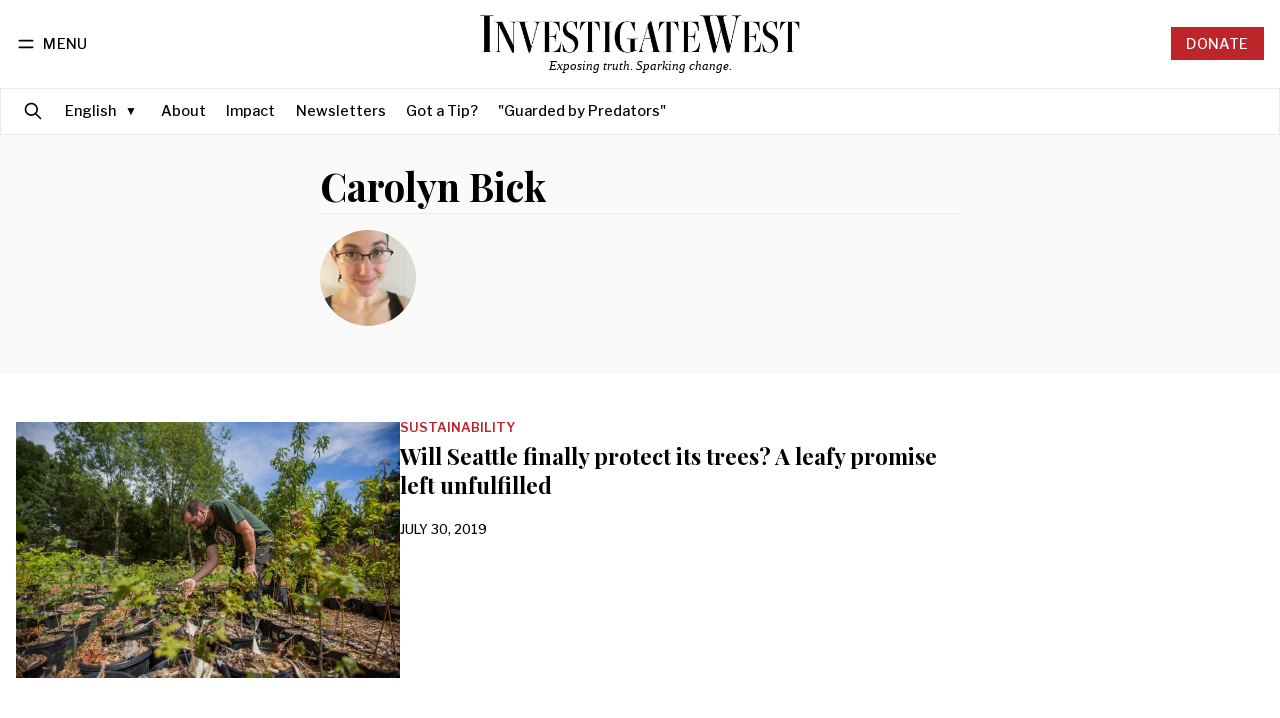

--- FILE ---
content_type: text/html; charset=utf-8
request_url: https://www.investigatewest.org/author/carolyn-bick/
body_size: 12208
content:
<!DOCTYPE html>
<html lang="en" data-color-scheme="light">
  <head>
    <meta charset="utf-8">
    <meta http-equiv="X-UA-Compatible" content="IE=edge">

    <title>Carolyn Bick - InvestigateWest</title>

    <meta name="HandheldFriendly" content="True">
    <meta name="viewport" content="width=device-width, initial-scale=1.0">
    
    <meta name="theme-color" content="#bd252b">


    <link rel="preload" href="https://www.investigatewest.org/assets/dist/app.min.js?v=290e75b819" as="script">
    <link rel="preload" href="https://www.investigatewest.org/assets/dist/app.min.css?v=290e75b819" as="style">

      <link rel="preconnect" href="https://fonts.googleapis.com">
  <link rel="preconnect" href="https://fonts.gstatic.com" crossorigin>










  <link rel="preload stylesheet" href="https://fonts.googleapis.com/css2?family=Libre+Franklin:ital,wght@0,400;0,500;0,600;0,700;1,400;1,500;1,600;1,700&family=Playfair+Display:ital,wght@0,600;0,700;0,800;0,900;1,600;1,700;1,800;1,900&display=swap" 
        as="style" onload="this.onload=null;this.rel='stylesheet'" crossorigin>
  <style>
    body { --font-body: var(--gh-font-body, 'Georgia'), Georgia, 'Times New Roman', Times, serif; 
    --font-headings: var(--gh-font-heading, 'Playfair Display'), serif; 
    --font-sans: 'Libre Franklin', Franklin, Arial,sans-serif; } 
    nav.header-menu-nav, 
    .post-card__excerpt,
    .post-card-tags, 
    .post-tag, 
    .post-hero__excerpt, .header__actions *, .header__more *, body .btn,
    figcaption { font-family: var(--font-sans); }

  </style>

    <script async defer src="https://www.investigatewest.org/assets/dist/app.min.js?v=290e75b819"></script>

    <link rel="stylesheet" type="text/css" href="https://www.investigatewest.org/assets/dist/app.min.css?v=290e75b819">

    <style>
  :root {
    --global-max-width: 1400px; /* site max width */
    --global-content-width: 700px; /* post-content-width */
    --global-wide-width: 960px; /* site max width */
    --global-radius: 0px; /* default radius */
    --global-gallery-gap: 1em; /* Image gallery distance between images */
    --global-hyphens: none; /* none/auto */
    --global-header-height: 92px;
    --global-theme-notifications: visible; /* visible/hidden */
    --global-progress-bar: visible; /* visible/hidden */
    --global-content-preview-fading: 0%; /* 50%-100% for fading effect */
    --global-scroll-behavior: smooth;
  }
</style>

<script>
  let preferredTheme = localStorage.getItem('PREFERRED_COLOR_SCHEME') || `light`;
  document.documentElement.setAttribute('data-color-scheme', preferredTheme);
  
  // Global values needed
  const themeGlobal = {
    currentPage: parseInt('1'),
    nextPage: parseInt(''),
    nextPageLink: '',
    maxPages: parseInt('1'), 
    lastPage: `1` === `1` ? true : false,
    postsPerPage: parseInt('12'),
    scrollPos: 0,
    imageLightbox: false
  }

  // Calculate contrast & HSL value;
  function getBrandColorInfo(hexcolor) {
    // get contrast
    if (hexcolor.slice(0, 1) === '#') { hexcolor = hexcolor.slice(1); }
    if (hexcolor.length === 3) { hexcolor = hexcolor.split('').map(function (hex) { return hex + hex;}).join(''); }
    let r = parseInt(hexcolor.substr(0,2),16), g = parseInt(hexcolor.substr(2,2),16), b = parseInt(hexcolor.substr(4,2),16);
    let yiq = ((r * 299) + (g * 587) + (b * 114)) / 1000;
    const colorContrast = (yiq >= 128) ? '#000' : '#fff';

    //get HSL
    r /= 255, g /= 255, b /= 255;
    const max = Math.max(r, g, b), min = Math.min(r, g, b);
    let h, s, l = (max + min)  /  2;  
    if ( max == min ) { h = s = 0; } else {
      let d = max - min;
      s = l > 0.5 ? d / (2 - max - min) : d / (max + min);
      switch(max){
        case r: h = (g - b) / d + (g < b ? 6 : 0); break;
        case g: h = (b - r) / d + 2; break;
        case b: h = (r - g) / d + 4; break;
      }
      h /= 6;
    }
    const colorHSL = [Math.round(h * 360), Math.round(s * 100), Math.round(l * 100)];

    // return
    return { colorContrast, colorHSL }
  };

  const brandColor = getBrandColorInfo("#bd252b");
  let style = document.createElement('style');
  style.innerHTML = `:root { 
    --color-brand-contrast: ${brandColor.colorContrast}; 
    --color-brand-h: ${brandColor.colorHSL[0]};
    --color-brand-s: ${brandColor.colorHSL[1]}%;
    --color-brand-l: ${brandColor.colorHSL[2]}%;
    --color-brand-hsl: ${brandColor.colorHSL[0]} ${brandColor.colorHSL[1]}% ${brandColor.colorHSL[2]}%;
  }`
  document.getElementsByTagName('head')[0].appendChild(style);
</script>

    
    
     

           
   
    <link
      rel="stylesheet"
      href="https://cdn.jsdelivr.net/npm/instantsearch.css@8/themes/satellite-min.css"
    />
    <style>
    #searchModal {
    border: none;
    position: relative;
    height: 90%;
    width: min(100vw, 800px);
    max-width: min(100vw, 800px);
    margin: auto;
    box-shadow: 0 0 10px rgba(0, 0, 0, 0.5);
    border-radius: 5px;
    box-sizing: border-box;
    }

    #searchModal::backdrop {
    background-color: rgba(0, 0, 0, 0.1);
    backdrop-filter: blur(5px);
    }

    </style>
    <link rel="stylesheet" crossorigin href="https://www.investigatewest.org/assets/dist/search.css?v=290e75b819">

    <script>
        // if the url is #/search, then show the search modal

      document.addEventListener('DOMContentLoaded', () => {
        if (window.location.hash === '#/search') {
          document.getElementById('searchModal').showModal();
        }
        document.querySelectorAll('[data-ghost-search]').forEach(searchElement => {
          searchElement.addEventListener('click', () => {
            document.getElementById('searchModal').showModal();
            document.querySelector('.ais-SearchBox-input').focus();
          });
        });


      });
    </script>

    <script type="module" src="https://www.investigatewest.org/assets/dist/search.js?v=290e75b819" defer data-search-key="dc4bd3a8c946900b343da1fe5ebfcb41" data-search-app="5O686TUDZC" data-search-index="postsAndPages"></script>    <link rel="icon" href="https://www.investigatewest.org/content/images/2025/07/favicon.ico" type="image/x-icon">
    <link rel="canonical" href="https://www.investigatewest.org/author/carolyn-bick/">
    <meta name="referrer" content="no-referrer-when-downgrade">
    
    <meta property="og:site_name" content="InvestigateWest">
    <meta property="og:type" content="profile">
    <meta property="og:title" content="Carolyn Bick - InvestigateWest">
    <meta property="og:description" content="Investigative reporting that holds power accountable and creates real-world impact across the Pacific Northwest.">
    <meta property="og:url" content="https://www.investigatewest.org/author/carolyn-bick/">
    <meta property="article:publisher" content="https://www.facebook.com/investigatewest">
    <meta name="twitter:card" content="summary">
    <meta name="twitter:title" content="Carolyn Bick - InvestigateWest">
    <meta name="twitter:description" content="Investigative reporting that holds power accountable and creates real-world impact across the Pacific Northwest.">
    <meta name="twitter:url" content="https://www.investigatewest.org/author/carolyn-bick/">
    <meta name="twitter:site" content="@investigatewest">
    
    <script type="application/ld+json">
{
    "@context": "https://schema.org",
    "@type": "Person",
    "sameAs": [],
    "name": "Carolyn Bick",
    "url": "https://www.investigatewest.org/author/carolyn-bick/",
    "mainEntityOfPage": "https://www.investigatewest.org/author/carolyn-bick/"
}
    </script>

    <meta name="generator" content="Ghost 6.13">
    <link rel="alternate" type="application/rss+xml" title="InvestigateWest" href="https://www.investigatewest.org/latest/rss/">
    <script defer src="https://cdn.jsdelivr.net/ghost/portal@~2.56/umd/portal.min.js" data-i18n="true" data-ghost="https://www.investigatewest.org/" data-key="9b9f7e12a63cc169e4e6abacf3" data-api="https://investigatewest.ghost.io/ghost/api/content/" data-locale="en" crossorigin="anonymous"></script><style id="gh-members-styles">.gh-post-upgrade-cta-content,
.gh-post-upgrade-cta {
    display: flex;
    flex-direction: column;
    align-items: center;
    font-family: -apple-system, BlinkMacSystemFont, 'Segoe UI', Roboto, Oxygen, Ubuntu, Cantarell, 'Open Sans', 'Helvetica Neue', sans-serif;
    text-align: center;
    width: 100%;
    color: #ffffff;
    font-size: 16px;
}

.gh-post-upgrade-cta-content {
    border-radius: 8px;
    padding: 40px 4vw;
}

.gh-post-upgrade-cta h2 {
    color: #ffffff;
    font-size: 28px;
    letter-spacing: -0.2px;
    margin: 0;
    padding: 0;
}

.gh-post-upgrade-cta p {
    margin: 20px 0 0;
    padding: 0;
}

.gh-post-upgrade-cta small {
    font-size: 16px;
    letter-spacing: -0.2px;
}

.gh-post-upgrade-cta a {
    color: #ffffff;
    cursor: pointer;
    font-weight: 500;
    box-shadow: none;
    text-decoration: underline;
}

.gh-post-upgrade-cta a:hover {
    color: #ffffff;
    opacity: 0.8;
    box-shadow: none;
    text-decoration: underline;
}

.gh-post-upgrade-cta a.gh-btn {
    display: block;
    background: #ffffff;
    text-decoration: none;
    margin: 28px 0 0;
    padding: 8px 18px;
    border-radius: 4px;
    font-size: 16px;
    font-weight: 600;
}

.gh-post-upgrade-cta a.gh-btn:hover {
    opacity: 0.92;
}</style>
    
    <link href="https://www.investigatewest.org/webmentions/receive/" rel="webmention">
    <script defer src="/public/cards.min.js?v=290e75b819"></script>
    <link rel="stylesheet" type="text/css" href="/public/cards.min.css?v=290e75b819">
    <script defer src="/public/member-attribution.min.js?v=290e75b819"></script>
    <script defer src="/public/ghost-stats.min.js?v=290e75b819" data-stringify-payload="false" data-datasource="analytics_events" data-storage="localStorage" data-host="https://www.investigatewest.org/.ghost/analytics/api/v1/page_hit"  tb_site_uuid="51fbb531-c573-4349-a070-603375674d25" tb_post_uuid="undefined" tb_post_type="null" tb_member_uuid="undefined" tb_member_status="undefined"></script><style>:root {--ghost-accent-color: #bd252b;}</style>
    <!-- Google tag (gtag.js) -->
<script async src="https://www.googletagmanager.com/gtag/js?id=G-708GLM83LW"></script>
<script>
  window.dataLayer = window.dataLayer || [];
  function gtag(){dataLayer.push(arguments);}
  gtag('js', new Date());

  gtag('config', 'G-708GLM83LW');
</script>

<style>
  /* This adjusts the Mailchimp modal to not scroll */
@media only screen and (min-width: 768px) {
    .mc-layout__modalContent {
        max-height: 520px !important;
    }
}
  /* adjust header behavior */ 
  #announcement-bar-root:not(:empty)~.menu {
    top: calc(var(--global-header-height) + 48px);
  }
  #announcement-bar-root:not(:empty) ~ header.is-sticky ~ .menu {
    top: var(--global-header-height);
  }
  .mc-cta.reverse input#mce-EMAIL {
    color: black;
}
  [data-color-scheme="dark"]   .mc-cta.reverse input#mce-EMAIL {
    color: white;
}
</style>
    <script id="mcjs">!function(c,h,i,m,p){m=c.createElement(h),p=c.getElementsByTagName(h)[0],m.async=1,m.src=i,p.parentNode.insertBefore(m,p)}(document,"script","https://chimpstatic.com/mcjs-connected/js/users/2e668596086c45a7f61e17df5/c56e347229fe2a0afa6b8d906.js");</script>
  </head>
  <body class="author-template author-carolyn-bick "  data-excerpts="true">
    

      <header class="header js-header" data-logo="center" data-style="sticky">
  <div class="container wrapper flex items-center header__container">
    <div class="header__more">
      <button class="btn header__menu-toggle js-menu-toggle" title="Menu" aria-label="Menu">
        <i class="icon icon-menu">
  <svg xmlns="http://www.w3.org/2000/svg" class="icon icon-tabler icon-tabler-menu" width="24" height="24" viewBox="0 0 24 24" stroke-width="2" stroke="currentColor" fill="none" stroke-linecap="round" stroke-linejoin="round">
  <path stroke="none" d="M0 0h24v24H0z" fill="none"></path>
  <path d="M4 8l16 0"></path>
  <path d="M4 16l16 0"></path>
</svg>
</i>        <i class="icon icon-x">
  <svg xmlns="http://www.w3.org/2000/svg" class="icon icon-tabler icon-tabler-x" width="24" height="24" viewBox="0 0 24 24" stroke-width="1.5" stroke="currentColor" fill="none" stroke-linecap="round" stroke-linejoin="round">
  <path stroke="none" d="M0 0h24v24H0z" fill="none"/>
  <line x1="18" y1="6" x2="6" y2="18" />
  <line x1="6" y1="6" x2="18" y2="18" />
</svg>
</i>        <span>Menu</span>
      </button>

    </div>

    <div class="header__brand">
<a href="https://www.investigatewest.org">          <picture class="dark-theme-logo">
  <source     
    srcset="/content/images/size/w100/format/webp/2025/07/white-logo-for-dark-mode.png 100w,/content/images/size/w300/format/webp/2025/07/white-logo-for-dark-mode.png 300w,/content/images/size/w600/format/webp/2025/07/white-logo-for-dark-mode.png 600w"
    sizes="200px"
    data-sizes="auto"
    type="image/webp"
  >
  <img class="header__logo"
    srcset="/content/images/size/w100/format/webp/2025/07/white-logo-for-dark-mode.png 100w,/content/images/size/w300/format/webp/2025/07/white-logo-for-dark-mode.png 300w,/content/images/size/w600/format/webp/2025/07/white-logo-for-dark-mode.png 600w"
    sizes="200px"
    data-sizes="auto"
    data-src="/content/images/size/w100/2025/07/white-logo-for-dark-mode.png"
    src="/content/images/size/w30/2025/07/white-logo-for-dark-mode.png"
    alt="InvestigateWest"
  >
</picture>          <picture class="default-logo">
  <source 
    sizes="(max-width: 800px) 200px, 320px"
    
    
    srcset="/content/images/size/w300/format/webp/2025/08/mainLogo-header.png 300w, /content/images/size/w600/format/webp/2025/08/mainLogo-header.png 600w"
    type="image/webp"
  >
  <img class="header__logo"
    sizes="(max-width: 800px) 200px, 320px"
    
    data-srcset="/content/images/size/w300/2025/08/mainLogo-header.png 300w, /content/images/size/w600/2025/08/mainLogo-header.png 600w"
    srcset="/content/images/size/w30/2025/08/mainLogo-header.png 30w"
    data-src="/content/images/size/w100/2025/08/mainLogo-header.png"
    src="/content/images/size/w30/2025/08/mainLogo-header.png"
    alt="InvestigateWest"
    loading="eager"
  >
</picture>          <div class="header-subhead">Exposing truth. Sparking change.</div>
</a>    </div>

    <div class="header__actions">
      <a href="/donate/" class="btn signup-link upgrade-link btn--brand radius">Donate</a>


      <div class="member-menu js-member-menu">
      <a href="/signup/" data-portal="signup" class="signup-link">
        <i class="icon icon-arrow-up-right icon--sm">
  <svg xmlns="http://www.w3.org/2000/svg" class="icon icon-tabler icon-tabler-arrow-up-right" width="24" height="24" viewBox="0 0 24 24" stroke-width="2" stroke="currentColor" fill="none" stroke-linecap="round" stroke-linejoin="round">
  <path stroke="none" d="M0 0h24v24H0z" fill="none"/>
  <line x1="17" y1="7" x2="7" y2="17" />
  <polyline points="8 7 17 7 17 16" />
</svg>



</i>Sign up
      </a>

      <a href="/signin/" data-portal="signin" class="signin-link">
        <i class="icon icon-login icon--sm">
  <svg xmlns="http://www.w3.org/2000/svg" width="24" height="24" viewBox="0 0 24 24" fill="none" stroke="currentColor" stroke-width="2" stroke-linecap="round" stroke-linejoin="round" class="feather feather-log-in">
  <path d="M15 3h4a2 2 0 0 1 2 2v14a2 2 0 0 1-2 2h-4"></path>
  <polyline points="10 17 15 12 10 7"></polyline>
  <line x1="15" y1="12" x2="3" y2="12"></line>
</svg>
</i>Sign in
      </a>
</div>    </div>
  </div>
</header>

<div class="header-menu">
  <div class="container wrapper flex">

    <nav class="header-menu-nav">
      <button class="btn header__search-toggle" data-ghost-search title="Search" aria-label="Search">
        <i class="icon icon-search">
  <svg xmlns="http://www.w3.org/2000/svg" class="icon icon-tabler icon-tabler-search" width="24" height="24" viewBox="0 0 24 24" stroke-width="2" stroke="currentColor" fill="none" stroke-linecap="round" stroke-linejoin="round">
  <path stroke="none" d="M0 0h24v24H0z" fill="none"/>
  <circle cx="10" cy="10" r="7" />
  <line x1="21" y1="21" x2="15" y2="15" />
</svg>



</i>      </button>
      
<ul class="nav">
<li class="gtranslate_wrapper"></li>
    <li class="nav-about" 
      data-label="About" data-length="5">
      <a href="https://www.investigatewest.org/aboutus/">
        <span>About</span>
      </a>
    </li>
    <li class="nav-impact" 
      data-label="Impact" data-length="6">
      <a href="https://www.investigatewest.org/impact/">
        <span>Impact</span>
      </a>
    </li>
    <li class="nav-newsletters" 
      data-label="Newsletters" data-length="11">
      <a href="https://www.investigatewest.org/newsletters/">
        <span>Newsletters</span>
      </a>
    </li>
    <li class="nav-got-a-tip" 
      data-label="Got a Tip?" data-length="10">
      <a href="https://www.investigatewest.org/sendconfidentialnewstips/">
        <span>Got a Tip?</span>
      </a>
    </li>
    <li class="nav-guarded-by-predators" 
      data-label="&quot;Guarded by Predators&quot;" data-length="22">
      <a href="https://www.investigatewest.org/guarded-by-predators/">
        <span>&quot;Guarded by Predators&quot;</span>
      </a>
    </li>
</ul>
    </nav>

  </div>
</div>



      <div class="menu js-menu">
  <div class="container wrapper">
    <div class="menu__content">
      <nav class="menu__navigation">
            <h3 id="our-investigations"><a href="https://www.investigatewest.org/latest/" rel="noreferrer">Our Investigations</a></h3><ul><li><a href="https://www.investigatewest.org/topic/child-care" rel="noreferrer">Child Care</a></li><li><a href="https://www.investigatewest.org/topic/climate/" rel="noreferrer">Climate</a></li><li><a href="https://www.investigatewest.org/topic/criminal-justice/" rel="noreferrer">Criminal Justice</a></li><li><a href="https://www.investigatewest.org/topic/education/" rel="noreferrer">Education</a></li><li><a href="https://www.investigatewest.org/topic/environment/" rel="noreferrer">Environment</a></li><li><a href="https://www.investigatewest.org/topic/foster-care/" rel="noreferrer">Foster Care</a></li><li><a href="https://www.investigatewest.org/topic/government/" rel="noreferrer">Government</a></li><li><a href="https://www.investigatewest.org/topic/human-trafficking/" rel="noreferrer">Human Trafficking</a></li><li><a href="https://www.investigatewest.org/topic/immigration/" rel="noreferrer">Immigration</a></li><li><a href="https://www.investigatewest.org/topic/indigenous-affairs/" rel="noreferrer">Indigenous Affairs</a></li><li><a href="https://www.investigatewest.org/topic/labor/" rel="noreferrer">Labor</a></li><li><a href="https://www.investigatewest.org/topic/public-health/" rel="noreferrer">Public Health</a></li><li><a href="https://www.investigatewest.org/topic/state-of-democracy/" rel="noreferrer">State of Democracy</a></li></ul><h3 id="about-us"><a href="https://www.investigatewest.org/aboutus/" rel="noreferrer">About Us</a></h3><ul><li><a href="https://www.investigatewest.org/aboutus/" rel="noreferrer">Our Story</a></li><li><a href="https://www.investigatewest.org/contactus/" rel="noreferrer">Contact Us</a></li><li><a href="https://www.investigatewest.org/impact/" rel="noreferrer">Our Impact</a></li><li><a href="https://www.investigatewest.org/newsletters/" rel="noreferrer">Newsletters</a></li><li><a href="https://www.investigatewest.org/sendconfidentialnewstips/" rel="noreferrer">Send Us a Tip</a></li><li><a href="https://www.investigatewest.org/morewaystogive/" rel="noreferrer">How to Support Us</a></li><li><a href="https://www.investigatewest.org/collaboratewithus/" rel="noreferrer">Collaborate with Us</a></li><li><a href="https://www.investigatewest.org/republishingguidelines/" rel="noreferrer">Republish Our Work</a></li><li><a href="https://www.investigatewest.org/topic/newsroom-announcements/" rel="noreferrer">Newsroom Announcements</a></li><li><a href="https://www.investigatewest.org/whatmakesusdifferent/" rel="noreferrer">How We're Different</a></li></ul>
      </nav>

      <div class="menu__posts">
        <span class="menu__posts-title">Latest news</span>
            <article class="post-card has-img is-featured horizontal p-696fe3bdda17c2000139e9a4 js-post-card">

  <div class="post-card__content flex flex-col ">
    <div class="flex post-card-tags">
        <a class="post-tag mr-sm tag-environment" href="/topic/environment/" aria-label="Environment"
          
        >Environment</a>
    </div>

      <h2 class="post-card__title"><a href="https://www.investigatewest.org/oregon-town-to-test-river-polluted-stormwater/">Oregon town to test river where wood treater sent polluted stormwater</a></h2>
    
      <p class="post-card__excerpt opacity-080">
          Stella-Jones, a wood treater fined $1 million by state regulators, is appealing the penalty
      </p>

      <div class="post-info">
  <ul class="post-info__avatars">
        <li class="author-avatar has-image">
          <a href="/author/kaylee-tornay/" title="Kaylee Tornay" aria-label="Kaylee Tornay">
              <picture class="">
  <source 
    sizes="60px"
    data-sizes="auto"
    srcset="/content/images/size/w30/2025/07/img_2798-edit.jpg 30w"
    data-srcset="/content/images/size/w30/format/webp/2025/07/img_2798-edit.jpg 30w, /content/images/size/w100/format/webp/2025/07/img_2798-edit.jpg 100w"
    type="image/webp"
  >
  <img class="lazyload"
    sizes="60px"
    data-sizes="auto"
    data-srcset="/content/images/size/w30/2025/07/img_2798-edit.jpg 30w, /content/images/size/w100/2025/07/img_2798-edit.jpg 100w"
    srcset="/content/images/size/w30/2025/07/img_2798-edit.jpg 30w"
    data-src="/content/images/size/w100/2025/07/img_2798-edit.jpg"
    src="/content/images/size/w30/2025/07/img_2798-edit.jpg"
    alt="Kaylee Tornay"
    
  >
</picture>          </a>
        </li>
  </ul>
  
    <span class="post-info__authors"><a href="/author/kaylee-tornay/">Kaylee Tornay</a></span>
  <time datetime="2026-01-21">January 21, 2026</time> 

</div>  </div>
</article>            <article class="post-card has-img is-featured horizontal p-6968070f0644d900015da8f7 js-post-card">

  <div class="post-card__content flex flex-col ">
    <div class="flex post-card-tags">
        <a class="post-tag mr-sm tag-state-of-democracy" href="/topic/state-of-democracy/" aria-label="State of Democracy"
          
        >State of Democracy</a>
    </div>

      <h2 class="post-card__title"><a href="https://www.investigatewest.org/washington-scrambles-to-regulate-license-plate-cameras-that-could-aid-stalkers/">Washington scrambles to regulate license-plate cameras that could aid stalkers</a></h2>
    
      <p class="post-card__excerpt opacity-080">
          As lawmakers debate how to rein in these cameras, sheriffs, civil rights groups and transparency advocates are clashing over how much access is too much
      </p>

      <div class="post-info">
  <ul class="post-info__avatars">
        <li class="author-avatar has-image">
          <a href="/author/daniel-walters/" title="Daniel Walters" aria-label="Daniel Walters">
              <picture class="">
  <source 
    sizes="60px"
    data-sizes="auto"
    srcset="/content/images/size/w30/2025/07/daniel-square.jpg 30w"
    data-srcset="/content/images/size/w30/format/webp/2025/07/daniel-square.jpg 30w, /content/images/size/w100/format/webp/2025/07/daniel-square.jpg 100w"
    type="image/webp"
  >
  <img class="lazyload"
    sizes="60px"
    data-sizes="auto"
    data-srcset="/content/images/size/w30/2025/07/daniel-square.jpg 30w, /content/images/size/w100/2025/07/daniel-square.jpg 100w"
    srcset="/content/images/size/w30/2025/07/daniel-square.jpg 30w"
    data-src="/content/images/size/w100/2025/07/daniel-square.jpg"
    src="/content/images/size/w30/2025/07/daniel-square.jpg"
    alt="Daniel Walters"
    
  >
</picture>          </a>
        </li>
  </ul>
  
    <span class="post-info__authors"><a href="/author/daniel-walters/">Daniel Walters</a></span>
  <time datetime="2026-01-15">January 15, 2026</time> 

</div>  </div>
</article>            <article class="post-card has-img is-featured horizontal p-6966bb254a03db0001610615 js-post-card">

  <div class="post-card__content flex flex-col ">
    <div class="flex post-card-tags">
        <a class="post-tag mr-sm tag-domestic-violence" href="/topic/domestic-violence/" aria-label="Domestic Violence"
          
        >Domestic Violence</a>
    </div>

      <h2 class="post-card__title"><a href="https://www.investigatewest.org/wa-crime-victim-orgs-call-for-state-help-as-falling-federal-funding-has-them-at-a-breaking-point/">WA crime victim orgs call for state help as falling federal funding has them at a ‘breaking point’</a></h2>
    
      <p class="post-card__excerpt opacity-080">
          Nonprofits say temporary state dollars haven’t been enough to stave off cuts to sexual abuse and domestic violence programs 
      </p>

      <div class="post-info">
  <ul class="post-info__avatars">
        <li class="author-avatar has-image">
          <a href="/author/kelsey-turner/" title="Kelsey Turner" aria-label="Kelsey Turner">
              <picture class="">
  <source 
    sizes="60px"
    data-sizes="auto"
    srcset="/content/images/size/w30/2025/07/kelsey-headshot1.jpg 30w"
    data-srcset="/content/images/size/w30/format/webp/2025/07/kelsey-headshot1.jpg 30w, /content/images/size/w100/format/webp/2025/07/kelsey-headshot1.jpg 100w"
    type="image/webp"
  >
  <img class="lazyload"
    sizes="60px"
    data-sizes="auto"
    data-srcset="/content/images/size/w30/2025/07/kelsey-headshot1.jpg 30w, /content/images/size/w100/2025/07/kelsey-headshot1.jpg 100w"
    srcset="/content/images/size/w30/2025/07/kelsey-headshot1.jpg 30w"
    data-src="/content/images/size/w100/2025/07/kelsey-headshot1.jpg"
    src="/content/images/size/w30/2025/07/kelsey-headshot1.jpg"
    alt="Kelsey Turner"
    
  >
</picture>          </a>
        </li>
  </ul>
  
    <span class="post-info__authors"><a href="/author/kelsey-turner/">Kelsey Turner</a></span>
  <time datetime="2026-01-13">January 13, 2026</time> 

</div>  </div>
</article>      </div>
    </div>
  </div>

  <div class="w-100 mt border-top">
    <div class="menu__actions">
      <div class="social-links items-center mb">
      <span class="menu-search">
        <button class="btn header__search-toggle" data-ghost-search title="Search" aria-label="Search"><svg xmlns="http://www.w3.org/2000/svg" class="icon icon-tabler icon-tabler-search" width="24" height="24" viewBox="0 0 24 24" stroke-width="2" stroke="currentColor" fill="none" stroke-linecap="round" stroke-linejoin="round">
  <path stroke="none" d="M0 0h24v24H0z" fill="none"/>
  <circle cx="10" cy="10" r="7" />
  <line x1="21" y1="21" x2="15" y2="15" />
</svg>


</button>
        
      </span>
      <span class="fw-600 mr-sm">Search</span>
      </div>
        <span class="flex-1"></span>
      <div class="social-links items-center mb">
        <span class="fw-600 mr-sm">Follow</span>
          <a href="https://www.facebook.com/investigatewest" class="facebook" aria-label="Facebook"><i class="icon icon-facebook icon--sm filled">
  <svg xmlns="http://www.w3.org/2000/svg" class="icon icon-tabler icon-tabler-brand-facebook" width="24" height="24" viewBox="0 0 24 24" stroke-width="2" stroke="currentColor" fill="none" stroke-linecap="round" stroke-linejoin="round">
  <path stroke="none" d="M0 0h24v24H0z" fill="none"/>
  <path d="M7 10v4h3v7h4v-7h3l1 -4h-4v-2a1 1 0 0 1 1 -1h3v-4h-3a5 5 0 0 0 -5 5v2h-3" />
</svg>



</i><span>Facebook</span></a>

  <a href="https://x.com/investigatewest" class="twitter" aria-label="Twitter"><i class="icon icon-twitter-x icon--sm">
  <svg xmlns="http://www.w3.org/2000/svg" class="icon icon-tabler icon-tabler-brand-x" width="24" height="24" viewBox="0 0 24 24" stroke-width="2" stroke="currentColor" fill="none" stroke-linecap="round" stroke-linejoin="round">
  <path stroke="none" d="M0 0h24v24H0z" fill="none"></path>
  <path d="M4 4l11.733 16h4.267l-11.733 -16z"></path>
  <path d="M4 20l6.768 -6.768m2.46 -2.46l6.772 -6.772"></path>
</svg>
</i><span>Twitter</span></a>

<a href="https://www.investigatewest.org/latest/rss" class="rss" aria-label="RSS"><i class="icon icon-rss icon--sm">
  <svg xmlns="http://www.w3.org/2000/svg" class="icon icon-tabler icon-tabler-rss" width="24" height="24" viewBox="0 0 24 24" stroke-width="2" stroke="currentColor" fill="none" stroke-linecap="round" stroke-linejoin="round">
  <path stroke="none" d="M0 0h24v24H0z" fill="none"/>
  <circle cx="5" cy="19" r="1" />
  <path d="M4 4a16 16 0 0 1 16 16" />
  <path d="M4 11a9 9 0 0 1 9 9" />
</svg>



</i><span>RSS</span></a>











      </div>
    </div>
  </div>
</div>
    <main class="main flex-1">
      

  <div class="bg-acc">
    <div class="container wrapper">
      <div class="author-profile">
        <div class="author-profile__header flex-wrap gap-sm">
          <h1 class="author-profile__name">Carolyn Bick</h1>
          <ul class="author-profile__social ">
          </ul>
        </div>
      
            <div class="author-profile__content">
                <figure class="author-profile__media">
                  <picture class="">
  <source 
    sizes="100px"
    data-sizes="auto"
    srcset="/content/images/size/w30/2025/07/carolyn_bick_mug.jpg 30w"
    data-srcset="/content/images/size/w100/format/webp/2025/07/carolyn_bick_mug.jpg 100w, /content/images/size/w300/format/webp/2025/07/carolyn_bick_mug.jpg 300w"
    type="image/webp"
  >
  <img class="lazyload author-profile__img"
    sizes="100px"
    data-sizes="auto"
    data-srcset="/content/images/size/w100/2025/07/carolyn_bick_mug.jpg 100w, /content/images/size/w300/2025/07/carolyn_bick_mug.jpg 300w"
    srcset="/content/images/size/w30/2025/07/carolyn_bick_mug.jpg 30w"
    data-src="/content/images/size/w100/2025/07/carolyn_bick_mug.jpg"
    src="/content/images/size/w30/2025/07/carolyn_bick_mug.jpg"
    alt=""
    
  >
</picture>                </figure>

              
            </div>
 

      </div>
    </div>
  </div>

  <div class="container wrapper">
    
    <div class="flex flex-col gap-150 mb-lg max-w-60">
          <article class="post-card has-img horizontal p-686d313285c57b00011a1bc4 js-post-card">
<a class="post-card__media" href="https://www.investigatewest.org/will-seattle-finally-protect-its-trees-a-leafy-promise-left-unfulfilled/">        <figure>
          <picture class="">
  <source 
    sizes="280px"
    data-sizes="auto"
    srcset="/content/images/size/w30/2025/07/tree_ordinance_update_06.webp 30w"
    data-srcset="/content/images/size/w300/format/webp/2025/07/tree_ordinance_update_06.webp 300w, /content/images/size/w600/format/webp/2025/07/tree_ordinance_update_06.webp 600w, /content/images/size/w1000/format/webp/2025/07/tree_ordinance_update_06.webp 1000w"
    type="image/webp"
  >
  <img class="lazyload"
    sizes="280px"
    data-sizes="auto"
    data-srcset="/content/images/size/w300/2025/07/tree_ordinance_update_06.webp 300w, /content/images/size/w600/2025/07/tree_ordinance_update_06.webp 600w, /content/images/size/w1000/2025/07/tree_ordinance_update_06.webp 1000w"
    srcset="/content/images/size/w30/2025/07/tree_ordinance_update_06.webp 30w"
    data-src="/content/images/size/w100/2025/07/tree_ordinance_update_06.webp"
    src="/content/images/size/w30/2025/07/tree_ordinance_update_06.webp"
    alt="Zak Scott inspects baby trees at CitySoil Farm in Renton, Washington, on June 28, 2019."
    
  >
</picture>        </figure>
</a>
  <div class="post-card__content flex flex-col ">
    <div class="flex post-card-tags">
        <a class="post-tag mr-sm tag-sustainability" href="/topic/sustainability/" aria-label="Sustainability"
          
        >Sustainability</a>
    </div>

      <h2 class="post-card__title"><a href="https://www.investigatewest.org/will-seattle-finally-protect-its-trees-a-leafy-promise-left-unfulfilled/">Will Seattle finally protect its trees? A leafy promise left unfulfilled</a></h2>

      <p class="post-card__excerpt opacity-080">
      </p>

      <div class="post-info">
  <time datetime="2019-07-30">July 30, 2019</time> 

</div>  </div>
</article>    </div>

    <div class="pagination" data-type="">
  <nav class="pagination-items">
    <a class="prev-posts disabled" href="javascript:">
      <i class="icon icon-arrow-left icon--sm">
  <svg xmlns="http://www.w3.org/2000/svg" class="icon icon-tabler icon-tabler-arrow-left" width="24" height="24" viewBox="0 0 24 24" stroke-width="2" stroke="currentColor" fill="none" stroke-linecap="round" stroke-linejoin="round">
  <path stroke="none" d="M0 0h24v24H0z" fill="none"/>
  <line x1="5" y1="12" x2="19" y2="12" />
  <line x1="5" y1="12" x2="11" y2="18" />
  <line x1="5" y1="12" x2="11" y2="6" />
</svg>



</i><span class="ml-xs">Prev</span>
    </a>
    <span class="page-number">Page 1 of 1</span>
    <a class="next-posts disabled" href="javascript:">
      <span class="mr-xs">Next</span><i class="icon icon-arrow-right icon--sm">
  <svg xmlns="http://www.w3.org/2000/svg" class="icon icon-tabler icon-tabler-arrow-narrow-right" width="24" height="24" viewBox="0 0 24 24" stroke-width="2" stroke="currentColor" fill="none" stroke-linecap="round" stroke-linejoin="round">
  <path stroke="none" d="M0 0h24v24H0z" fill="none"></path>
  <path d="M5 12l14 0"></path>
  <path d="M15 16l4 -4"></path>
  <path d="M15 8l4 4"></path>
</svg>



</i>
    </a>
  </nav>

  <button class="btn btn--wide btn--bordered btn-load-more js-load-more">
    Load more
  </button>
</div>  </div>

    </main>
    
              <div class="mc-cta  reverse">
        <div class="container wrapper">

              
<!--kg-card-begin: html-->
<div class="two-across-container">
  <div class="left-section">
    <!-- you can safely edit the text in this section  --> 
    <h2>Get the inside scoop in your inbox, free.</h2>
    <p>Subscribe to our weekly newsletters and never miss an investigation.</p>
  </div>
  <!-- the content below is the mailchimp form. Edit with caution or not at all --> 
<div id="mc_embed_shell">
      <link href="//cdn-images.mailchimp.com/embedcode/classic-061523.css" rel="stylesheet" type="text/css">
  <style type="text/css">
        #mc_embed_signup{font:14px; padding: 0;}
    #mc_embed_signup form {margin: 0; }
    #mc_embed_signup .button {background-color: var(--ghost-accent-color);}
</style>
<div id="mc_embed_signup">
    <form action="https://invw.us6.list-manage.com/subscribe/post?u=2e668596086c45a7f61e17df5&amp;id=d705faa21a&amp;f_id=0089cbe1f0" method="post" id="mc-embedded-subscribe-form" name="mc-embedded-subscribe-form" class="validate" target="_blank">
        <div id="mc_embed_signup_scroll">
            <div class="mc-field-group"><label for="mce-EMAIL">Email Address </label><input placeholder="Your email address" type="email" name="EMAIL" class="required email" id="mce-EMAIL" required="" value="">

            </div>
                      
        <div id="mce-responses" class="clear">
            <div class="response" id="mce-error-response" style="display: none;"></div>
            <div class="response" id="mce-success-response" style="display: none;"></div>
        </div>
          <input type="submit" name="subscribe" id="mc-embedded-subscribe" class="button" value="Subscribe">
          <div aria-hidden="true" style="position: absolute; left: -5000px;"><input type="text" name="b_2e668596086c45a7f61e17df5_d705faa21a" tabindex="-1" value=""></div></div>
</form>
</div>
</div>
<script type="text/javascript" src="//s3.amazonaws.com/downloads.mailchimp.com/js/mc-validate.js"></script><script type="text/javascript">(function($) {window.fnames = new Array(); window.ftypes = new Array();fnames[0]='EMAIL';ftypes[0]='email';fnames[1]='FNAME';ftypes[1]='text';fnames[12]='MMERGE12';ftypes[12]='text';fnames[22]='MMERGE22';ftypes[22]='text';fnames[21]='MMERGE21';ftypes[21]='text';fnames[20]='MMERGE20';ftypes[20]='text';fnames[19]='MMERGE19';ftypes[19]='text';fnames[18]='MMERGE18';ftypes[18]='text';fnames[17]='MMERGE17';ftypes[17]='text';fnames[15]='MMERGE15';ftypes[15]='text';fnames[14]='MMERGE14';ftypes[14]='text';fnames[13]='MMERGE13';ftypes[13]='text';fnames[11]='PAYMENT';ftypes[11]='text';fnames[2]='LNAME';ftypes[2]='text';fnames[16]='MMERGE16';ftypes[16]='text';fnames[10]='MMERGE10';ftypes[10]='text';fnames[9]='MMERGE9';ftypes[9]='text';fnames[8]='LGL_ID';ftypes[8]='text';fnames[7]='LGL_SAL';ftypes[7]='text';fnames[6]='MMERGE6';ftypes[6]='text';fnames[5]='MMERGE5';ftypes[5]='phone';fnames[4]='ADDY';ftypes[4]='address';fnames[3]='COMPANY';ftypes[3]='text';fnames[23]='MMERGE23';ftypes[23]='text';}(jQuery));var $mcj = jQuery.noConflict(true);</script></div>

<!--kg-card-end: html-->

        </div></div>

      <footer class="footer">
  <div class="container wrapper">
    <div class="row">
      <div class="col-xs-12 col-md-4">
        <a href="/">
        <div class="footer__brand flex items-center">
            <picture class="dark-theme-logo">
  <source     
    srcset="/content/images/size/w100/format/webp/2025/07/white-logo-for-dark-mode.png 100w,/content/images/size/w300/format/webp/2025/07/white-logo-for-dark-mode.png 300w,/content/images/size/w600/format/webp/2025/07/white-logo-for-dark-mode.png 600w"
    sizes="200px"
    data-sizes="auto"
    type="image/webp"
  >
  <img class="footer__logo mr lazyload"
    srcset="/content/images/size/w100/format/webp/2025/07/white-logo-for-dark-mode.png 100w,/content/images/size/w300/format/webp/2025/07/white-logo-for-dark-mode.png 300w,/content/images/size/w600/format/webp/2025/07/white-logo-for-dark-mode.png 600w"
    sizes="200px"
    data-sizes="auto"
    data-src="/content/images/size/w100/2025/07/white-logo-for-dark-mode.png"
    src="/content/images/size/w30/2025/07/white-logo-for-dark-mode.png"
    alt="InvestigateWest"
  >
</picture>            <picture class="default-logo">
  <source 
    sizes="200px"
    data-sizes="auto"
    srcset="/content/images/size/w30/2025/08/mainLogo-header.png 30w"
    data-srcset="/content/images/size/w300/format/webp/2025/08/mainLogo-header.png 300w, /content/images/size/w600/format/webp/2025/08/mainLogo-header.png 600w"
    type="image/webp"
  >
  <img class="footer__logo mr lazyload"
    sizes="200px"
    data-sizes="auto"
    data-srcset="/content/images/size/w300/2025/08/mainLogo-header.png 300w, /content/images/size/w600/2025/08/mainLogo-header.png 600w"
    srcset="/content/images/size/w30/2025/08/mainLogo-header.png 30w"
    data-src="/content/images/size/w100/2025/08/mainLogo-header.png"
    src="/content/images/size/w30/2025/08/mainLogo-header.png"
    alt="InvestigateWest"
    
  >
</picture>        </div>
        </a>
        <div class="footer__description" id="footer-input-label">
          Exposing truth. Sparking change.
        </div>
        <p class="text-10">
          InvestigateWest is a registered 501(c)(3) nonprofit
          organization. Our tax ID is 27-0170663.
        </p>
        <p class="text-10">
          PO Box 9574 <br>
          Seattle, WA 98109
        </p>
      </div>

      <div class="col-xs-12 col-md-8">
          
          
<ul class="nav secondary submenu">
    <div class="footer__subtitle fw-700 mb-xs display-block text-12 is-title">#Info</div>
    <li class="nav-about" 
      data-label="About" data-length="5">
      <a href="https://www.investigatewest.org/aboutus/">
        <span>About</span>
      </a>
    </li>
    <li class="nav-contact" 
      data-label="Contact" data-length="7">
      <a href="https://www.investigatewest.org/contactus/">
        <span>Contact</span>
      </a>
    </li>
    <li class="nav-impact" 
      data-label="Impact" data-length="6">
      <a href="https://www.investigatewest.org/impact/">
        <span>Impact</span>
      </a>
    </li>
    <li class="nav-staff" 
      data-label="Staff" data-length="5">
      <a href="https://www.investigatewest.org/our-staff/">
        <span>Staff</span>
      </a>
    </li>
    <li class="nav-board" 
      data-label="Board" data-length="5">
      <a href="https://www.investigatewest.org/boardofdirectors/">
        <span>Board</span>
      </a>
    </li>
    <li class="nav-our-funding" 
      data-label="Our Funding" data-length="11">
      <a href="https://www.investigatewest.org/howwerefunded/">
        <span>Our Funding</span>
      </a>
    </li>
    <li class="nav-jobs" 
      data-label="Jobs" data-length="4">
      <a href="https://www.investigatewest.org/careersandinternships/">
        <span>Jobs</span>
      </a>
    </li>
    <li class="nav-ethics-and-policies" 
      data-label="Ethics and Policies" data-length="19">
      <a href="https://www.investigatewest.org/policies-and-editorial-standards/">
        <span>Ethics and Policies</span>
      </a>
    </li>
    <li class="nav-republishing-guidelines" 
      data-label="Republishing Guidelines" data-length="23">
      <a href="https://www.investigatewest.org/republishingguidelines/">
        <span>Republishing Guidelines</span>
      </a>
    </li>
    <li class="nav-story-tips" 
      data-label="Story Tips" data-length="10">
      <a href="https://www.investigatewest.org/sendconfidentialnewstips/">
        <span>Story Tips</span>
      </a>
    </li>
    <li class="nav-awards" 
      data-label="Awards" data-length="6">
      <a href="https://www.investigatewest.org/awards-and-recognition/">
        <span>Awards</span>
      </a>
    </li>
    <li class="nav-how-to-support-us" 
      data-label="How to Support Us" data-length="17">
      <a href="https://www.investigatewest.org/morewaystogive/">
        <span>How to Support Us</span>
      </a>
    </li>
    <div class="footer__subtitle fw-700 mb-xs display-block text-12 is-title">#Topics</div>
    <li class="nav-all-investigations" 
      data-label="All Investigations" data-length="18">
      <a href="https://www.investigatewest.org/latest/">
        <span>All Investigations</span>
      </a>
    </li>
    <li class="nav-youth" 
      data-label="Youth" data-length="5">
      <a href="https://www.investigatewest.org/topic/youth/">
        <span>Youth</span>
      </a>
    </li>
    <li class="nav-public-health" 
      data-label="Public Health" data-length="13">
      <a href="https://www.investigatewest.org/topic/public-health/">
        <span>Public Health</span>
      </a>
    </li>
    <li class="nav-indigenous-affairs" 
      data-label="Indigenous Affairs" data-length="18">
      <a href="https://www.investigatewest.org/topic/indigenous-affairs/">
        <span>Indigenous Affairs</span>
      </a>
    </li>
    <li class="nav-democracy" 
      data-label="Democracy" data-length="9">
      <a href="https://www.investigatewest.org/topic/state-of-democracy/">
        <span>Democracy</span>
      </a>
    </li>
    <li class="nav-labor" 
      data-label="Labor" data-length="5">
      <a href="https://www.investigatewest.org/topic/labor/">
        <span>Labor</span>
      </a>
    </li>
    <li class="nav-government" 
      data-label="Government" data-length="10">
      <a href="https://www.investigatewest.org/topic/government/">
        <span>Government</span>
      </a>
    </li>
    <li class="nav-criminal-justice" 
      data-label="Criminal Justice" data-length="16">
      <a href="https://www.investigatewest.org/topic/criminal-justice/">
        <span>Criminal Justice</span>
      </a>
    </li>
    <li class="nav-climate" 
      data-label="Climate" data-length="7">
      <a href="https://www.investigatewest.org/topic/climate/">
        <span>Climate</span>
      </a>
    </li>
    <li class="nav-immigration" 
      data-label="Immigration" data-length="11">
      <a href="https://www.investigatewest.org/topic/immigration/">
        <span>Immigration</span>
      </a>
    </li>
    <div class="footer__subtitle fw-700 mb-xs display-block text-12 is-title">#Follow</div>
    <li class="nav-facebook" 
      data-label="Facebook" data-length="8">
      <a href="https://www.facebook.com/investigatewest/">
        <span>Facebook</span>
      </a>
    </li>
    <li class="nav-x" 
      data-label="X" data-length="1">
      <a href="https://x.com/investigatewest">
        <span>X</span>
      </a>
    </li>
    <li class="nav-instagram" 
      data-label="Instagram" data-length="9">
      <a href="https://www.instagram.com/investigate.west/?hl=en">
        <span>Instagram</span>
      </a>
    </li>
    <li class="nav-linkedin" 
      data-label="LinkedIn" data-length="8">
      <a href="https://www.linkedin.com/company/investigatewest/">
        <span>LinkedIn</span>
      </a>
    </li>
    <li class="nav-bluesky" 
      data-label="Bluesky" data-length="7">
      <a href="https://bsky.app/profile/investigatewest.bsky.social">
        <span>Bluesky</span>
      </a>
    </li>
    <li class="nav-threads" 
      data-label="Threads" data-length="7">
      <a href="https://www.threads.com/@investigate.west">
        <span>Threads</span>
      </a>
    </li>
    <li class="nav-newsletters" 
      data-label="Newsletters" data-length="11">
      <a href="https://www.investigatewest.org/newsletters/">
        <span>Newsletters</span>
      </a>
    </li>
</ul>

      </div>
    </div>
<script>
  const headerItems = document.querySelectorAll('footer .is-title')

  // Remove '-' signs
 headerItems.forEach(item => {
    item.innerText = item.innerText.slice(1)
  });

</script>
    <div class="footer__bottom">
      <div class="footer__copy">
        <span>&copy;2026&nbsp;<a href="https://www.investigatewest.org">InvestigateWest</a>.</span>
        <span>Published with&nbsp;<a href="https://ghost.org">Ghost</a>&nbsp;&&nbsp;<a href="https://brightthemes.com/themes/maali/">Maali</a>.</span>
      </div>

      <div class="color-scheme flex flex-cc radius-half">
  <div class="color-scheme-symbol">
    <span class="accent-bg"></span>
  </div>
  <select class="color-scheme-select radius-half js-color-scheme-select" aria-label="Change color scheme">
    <option value="system" selected>System</option>
    <option value="light">Light</option>
    <option value="dark">Dark</option>
  </select>
  <i class="icon icon-select">
  <svg xmlns="http://www.w3.org/2000/svg" class="icon icon-tabler icon-tabler-select" width="24" height="24" viewBox="0 0 24 24" stroke-width="2" stroke="currentColor" fill="none" stroke-linecap="round" stroke-linejoin="round">
  <path d="M17 8.517L12 3 7 8.517M7 15.48l5 5.517 5-5.517"></path>
</svg>



</i></div>    </div>

  </div>
</footer>
    <dialog id="searchModal">
      <div id="root"></div>
    </dialog>
    <dialog class="notification">
  <i class="icon icon-success notification-icon">
  <svg xmlns="http://www.w3.org/2000/svg" class="icon icon-tabler icon-tabler-circle-check" width="24" height="24" viewBox="0 0 24 24" stroke-width="2" stroke="currentColor" fill="none" stroke-linecap="round" stroke-linejoin="round">
  <path stroke="none" d="M0 0h24v24H0z" fill="none"/>
  <circle cx="12" cy="12" r="9" />
  <path d="M9 12l2 2l4 -4" />
</svg>



</i>  <i class="icon icon-error notification-icon">
  <svg xmlns="http://www.w3.org/2000/svg" class="icon icon-tabler icon-tabler-alert-octagon" width="24" height="24" viewBox="0 0 24 24" stroke-width="2" stroke="currentColor" fill="none" stroke-linecap="round" stroke-linejoin="round">
  <path stroke="none" d="M0 0h24v24H0z" fill="none"/>
  <path d="M8.7 3h6.6c.3 0 .5 .1 .7 .3l4.7 4.7c.2 .2 .3 .4 .3 .7v6.6c0 .3 -.1 .5 -.3 .7l-4.7 4.7c-.2 .2 -.4 .3 -.7 .3h-6.6c-.3 0 -.5 -.1 -.7 -.3l-4.7 -4.7c-.2 -.2 -.3 -.4 -.3 -.7v-6.6c0 -.3 .1 -.5 .3 -.7l4.7 -4.7c.2 -.2 .4 -.3 .7 -.3z" />
  <line x1="12" y1="8" x2="12" y2="12" />
  <line x1="12" y1="16" x2="12.01" y2="16" />
</svg>



</i>  <i class="icon icon-warning notification-icon">
  <svg xmlns="http://www.w3.org/2000/svg" class="icon icon-tabler icon-tabler-alert-triangle" width="24" height="24" viewBox="0 0 24 24" stroke-width="2" stroke="currentColor" fill="none" stroke-linecap="round" stroke-linejoin="round">
  <path stroke="none" d="M0 0h24v24H0z" fill="none"/>
  <path d="M12 9v2m0 4v.01" />
  <path d="M5 19h14a2 2 0 0 0 1.84 -2.75l-7.1 -12.25a2 2 0 0 0 -3.5 0l-7.1 12.25a2 2 0 0 0 1.75 2.75" />
</svg>



</i>  <p class="notification-msg signup-success">Great! You’ve successfully signed up.</p> 
  <p class="notification-msg signin-success">Welcome back! You&#x27;ve successfully signed in.</p> 
  <p class="notification-msg subscribe-success">You&#x27;ve successfully subscribed to InvestigateWest.</p> 
  <p class="notification-msg link-expired">Your link has expired.</p> 
  <p class="notification-msg checkout-success">Success! Check your email for magic link to sign-in.</p> 
  <p class="notification-msg billing-success">Success! Your billing info has been updated.</p> 
  <p class="notification-msg billing-cancel">Your billing was not updated.</p> 
  <button class="notification-close js-notification-close" aria-label="Close" onclick="closeNotification(event.currentTarget.parentNode);">
    <i class="icon icon-x">
  <svg xmlns="http://www.w3.org/2000/svg" class="icon icon-tabler icon-tabler-x" width="24" height="24" viewBox="0 0 24 24" stroke-width="1.5" stroke="currentColor" fill="none" stroke-linecap="round" stroke-linejoin="round">
  <path stroke="none" d="M0 0h24v24H0z" fill="none"/>
  <line x1="18" y1="6" x2="6" y2="18" />
  <line x1="6" y1="6" x2="18" y2="18" />
</svg>
</i>  </button>
</dialog>

      
    

    <script>
  const navItems = document.querySelectorAll('.header-menu .nav:not(.submenu) li')
  const allNavItems = document.querySelectorAll('.is-subitem')

  // Remove '-' signs
  allNavItems.forEach(item => {
    const itemName = item.querySelector('a span')
    itemName.innerText = itemName.innerText.slice(1)
  });

  // Add subitems in place
  let subMenu, hasItems
  navItems.forEach((item, index) => {
    if (item.classList.contains('is-subitem') && !navItems[index - 1].classList.contains('is-subitem')) navItems[index - 1].classList.add('is-mainitem'); 
    subMenu = item.classList.contains('is-subitem') ? subMenu : document.createElement('ul');
    if (item.classList.contains('is-subitem')) { 
      subMenu.appendChild(item)
      subMenu.classList.add('nav','submenu')
    } else { 
      item.appendChild(subMenu)
    }
  });
</script>

  <script>
    // Give the parameter a variable name
    const qsParams = new URLSearchParams(window.location.search);
    const isAction = qsParams.has('action');
    const isStripe = qsParams.has('stripe');
    const success = qsParams.get('success');
    const action = qsParams.get('action');
    const stripe = qsParams.get('stripe');

    if (qsParams && isAction) {
      if (success === "true") {
        switch (action) {
          case 'subscribe':
            openNotification('subscribe-success');
            break;
          case 'signup': 
            openNotification('signup-success');
            break;
          case 'signin':
            openNotification('signin-success');
            break;
          default:
            break;
        }
      } else {
        openNotification('link-expired');
      }
    }

    if (qsParams && isStripe) {
      switch (stripe) {
        case 'success':
          openNotification('checkout-success');
          break;
        case 'billing-update-success':
          openNotification('billing-success');
          break;
        case 'billing-update-cancel':
          openNotification('billing-cancel');
          break;
        default:
          break;
      }
    }

    /**
    * Handle Notifications
    */
    function openNotification(type) {
      const notification = document.querySelector('dialog.notification');
      if (notification) { 
        notification.setAttribute('data-msg-type', type);
        notification.show();
        setTimeout(function(){ closeNotification(notification); }, 3000);
      }
    }
    
    /**
    * Clean URI
    */
    function clearURI() {
      window.history.replaceState({}, '', `${window.location.pathname}`);
    }

    function closeNotification(notification) {
      notification.close();
      clearURI();
      setTimeout(function(){ notification.removeAttribute('data-msg-type') }, 500);
    }
  </script>


    
<script>window.gtranslateSettings = {"default_language":"en","native_language_names":true,"url_structure":"sub_domain","languages":["en","es","ru","zh-TW","vi","zh-CN"],"wrapper_selector":".gtranslate_wrapper","select_language_label":"Language"}</script>
<script src="https://cdn.gtranslate.net/widgets/latest/dropdown.js" defer></script>
  
  </body>
</html>


--- FILE ---
content_type: text/css; charset=UTF-8
request_url: https://www.investigatewest.org/assets/dist/search.css?v=290e75b819
body_size: 285
content:
.search-panel__results p{margin-bottom:1rem}.searchbox{margin-bottom:2rem}.pagination{margin:2rem auto;text-align:center}.ais-Hits-item{padding:0}.ais-Hits-item article{display:grid;grid-template-columns:125px 1fr;width:100%;box-sizing:border-box;font-size:14px;line-height:1.3;margin:16px 0}.ais-Hits-item img{max-height:125px;width:150px;padding:16px;object-fit:contain}.ais-Hits-list a{text-decoration:none;color:#000;width:100%}.ais-SearchBox-submit{display:block;border:1px solid #ccc;position:absolute;right:2px!important;top:50%;transform:translateY(-50%);padding:.25rem .5rem}.ais-Hits-item h2{font-size:1rem;font-weight:700;margin:8px 0}.ais-Hits-item p{margin:4px 0}.ais-Hits-item article>div{margin-right:16px}.ais-Hits-item p:not(.meta){font-size:14px;line-height:1.3}.ais-Hits-item .meta{font-size:12px;color:#333}.ais-Hits-item{box-shadow:none;border-bottom:1px solid #ccc;font-size:1rem;line-height:1.3}.ais-SearchBox-form{height:32px;font-size:14px}.ais-SearchBox-form:before{height:16px;width:16px;left:8px;margin-top:-8px}.ais-SearchBox-input{padding-left:32px;font-size:16px;box-shadow:none}.ais-SearchBox-submit{font-size:16px;padding:4px 8px;right:0}.no-results,.ais-Hits--empty+.no-results+.pagination{display:none}.ais-Hits--empty~.no-results{display:block}.silly-ghost{float:inline-end}@media screen and (max-width: 640px){.silly-ghost{width:100px;height:auto}.hide-on-mobile{display:none}}#close-search-modal{position:absolute;right:0;top:0;cursor:pointer;background:#fff;border:none}#close-search-modal svg{width:16px;height:16px;margin:8px}h2.search-header{font-size:24px;padding-top:16px;margin-top:16px;margin-bottom:16px}body:has(#searchModal[open]){overflow:hidden}.ais-SearchBox-reset{height:0;width:0;display:none}


--- FILE ---
content_type: text/css
request_url: https://form-assets.mailchimp.com/snippet/fonts/13038595
body_size: 436
content:
@font-face{font-family: 'LatoAdmin-normal-900'; src: url(https://www.investigatewest.org/foundation/fonts/fdn-lato-black.woff2) format('woff2'), url(https://www.investigatewest.org/foundation/fonts/fdn-lato-black.woff) format('woff'), url(https://form-assets.mailchimp.com/13038595/fonts/LatoAdmin-normal-900.woff2) format('woff2'), url(https://form-assets.mailchimp.com/13038595/fonts/LatoAdmin-normal-900.woff) format('woff');} @font-face{font-family: 'LatoAdmin-normal-700'; src: url(https://www.investigatewest.org/foundation/fonts/fdn-lato-bold.woff2) format('woff2'), url(https://www.investigatewest.org/foundation/fonts/fdn-lato-bold.woff) format('woff'), url(https://form-assets.mailchimp.com/13038595/fonts/LatoAdmin-normal-700.woff2) format('woff2'), url(https://form-assets.mailchimp.com/13038595/fonts/LatoAdmin-normal-700.woff) format('woff');} @font-face{font-family: 'LatoAdmin-normal-300'; src: url(https://www.investigatewest.org/foundation/fonts/fdn-lato-light.woff2) format('woff2'), url(https://www.investigatewest.org/foundation/fonts/fdn-lato-light.woff) format('woff'), url(https://form-assets.mailchimp.com/13038595/fonts/LatoAdmin-normal-300.woff2) format('woff2'), url(https://form-assets.mailchimp.com/13038595/fonts/LatoAdmin-normal-300.woff) format('woff');} @font-face{font-family: 'LatoAdmin-normal-400'; src: url(https://www.investigatewest.org/foundation/fonts/fdn-lato-regular.woff2) format('woff2'), url(https://www.investigatewest.org/foundation/fonts/fdn-lato-regular.woff) format('woff'), url(https://form-assets.mailchimp.com/13038595/fonts/LatoAdmin-normal-400.woff2) format('woff2'), url(https://form-assets.mailchimp.com/13038595/fonts/LatoAdmin-normal-400.woff) format('woff');} @font-face{font-family: 'FontAwesome6Pro-normal-400'; src: url(https://www.investigatewest.org/foundation/fontawesome-v6/webfonts/fa-regular-400.woff2) format('woff2'), url(https://form-assets.mailchimp.com/13038595/fonts/FontAwesome6Pro-normal-400.woff2) format('woff2');} @font-face{font-family: 'FontAwesome6Pro-normal-900'; src: url(https://www.investigatewest.org/foundation/fontawesome-v6/webfonts/fa-solid-900.woff2) format('woff2'), url(https://form-assets.mailchimp.com/13038595/fonts/FontAwesome6Pro-normal-900.woff2) format('woff2');} @font-face{font-family: 'FontAwesome6Pro-normal-300'; src: url(https://www.investigatewest.org/foundation/fontawesome-v6/webfonts/fa-light-300.woff2) format('woff2'), url(https://form-assets.mailchimp.com/13038595/fonts/FontAwesome6Pro-normal-300.woff2) format('woff2');} @font-face{font-family: 'PlayfairDisplay-normal-700'; src: url(https://www.investigatewest.org/styles/fonts/playfairdisplay-bold.woff2) format('woff2'), url(https://form-assets.mailchimp.com/13038595/fonts/PlayfairDisplay-normal-700.woff2) format('woff2');} @font-face{font-family: 'PlayfairDisplay-normal-400'; src: url(https://www.investigatewest.org/styles/fonts/playfairdisplay-regular.woff2) format('woff2'), url(https://form-assets.mailchimp.com/13038595/fonts/PlayfairDisplay-normal-400.woff2) format('woff2');} @font-face{font-family: 'Franklin-normal-100'; src: url(https://www.investigatewest.org/styles/fonts/librefranklin-thin-iw.woff2?cb=4) format('woff2'), url(https://form-assets.mailchimp.com/13038595/fonts/Franklin-normal-100.woff2) format('woff2');} @font-face{font-family: 'Franklin-normal-300'; src: url(https://www.investigatewest.org/styles/fonts/librefranklin-light-iw.woff2?cb=4) format('woff2'), url(https://form-assets.mailchimp.com/13038595/fonts/Franklin-normal-300.woff2) format('woff2');} @font-face{font-family: 'Franklin-normal-500'; src: url(https://www.investigatewest.org/styles/fonts/librefranklin-medium-iw.woff2?cb=4) format('woff2'), url(https://form-assets.mailchimp.com/13038595/fonts/Franklin-normal-500.woff2) format('woff2');} @font-face{font-family: 'Franklin-normal-700'; src: url(https://www.investigatewest.org/styles/fonts/librefranklin-bold-iw.woff2?cb=4) format('woff2'), url(https://form-assets.mailchimp.com/13038595/fonts/Franklin-normal-700.woff2) format('woff2');} @font-face{font-family: 'Franklin-normal-900'; src: url(https://www.investigatewest.org/styles/fonts/librefranklin-extrabold-iw.woff2?cb=4) format('woff2'), url(https://form-assets.mailchimp.com/13038595/fonts/Franklin-normal-900.woff2) format('woff2');} @font-face{font-family: 'RobotoCondensed-normal-400'; src: url(https://www.investigatewest.org/styles/fonts/robotocondensed-regular-fdn.woff2) format('woff2'), url(https://form-assets.mailchimp.com/13038595/fonts/RobotoCondensed-normal-400.woff2) format('woff2');} @font-face{font-family: 'RobotoCondensed-normal-700'; src: url(https://www.investigatewest.org/styles/fonts/robotocondensed-bold-fdn.woff2) format('woff2'), url(https://form-assets.mailchimp.com/13038595/fonts/RobotoCondensed-normal-700.woff2) format('woff2');} @font-face{font-family: 'LibreFranklin-italic-100'; src: url(https://fonts.gstatic.com/s/librefranklin/v18/jizBREVItHgc8qDIbSTKq4XkRiUa6zUTjg.woff2) format('woff2'), url(https://form-assets.mailchimp.com/13038595/fonts/LibreFranklin-italic-100.woff2) format('woff2');} @font-face{font-family: 'LibreFranklin-italic-200'; src: url(https://fonts.gstatic.com/s/librefranklin/v18/jizBREVItHgc8qDIbSTKq4XkRiUa6zUTjg.woff2) format('woff2'), url(https://form-assets.mailchimp.com/13038595/fonts/LibreFranklin-italic-200.woff2) format('woff2');} @font-face{font-family: 'LibreFranklin-italic-300'; src: url(https://fonts.gstatic.com/s/librefranklin/v18/jizBREVItHgc8qDIbSTKq4XkRiUa6zUTjg.woff2) format('woff2'), url(https://form-assets.mailchimp.com/13038595/fonts/LibreFranklin-italic-300.woff2) format('woff2');} @font-face{font-family: 'LibreFranklin-italic-400'; src: url(https://fonts.gstatic.com/s/librefranklin/v18/jizBREVItHgc8qDIbSTKq4XkRiUa6zUTjg.woff2) format('woff2'), url(https://form-assets.mailchimp.com/13038595/fonts/LibreFranklin-italic-400.woff2) format('woff2');} @font-face{font-family: 'LibreFranklin-italic-500'; src: url(https://fonts.gstatic.com/s/librefranklin/v18/jizBREVItHgc8qDIbSTKq4XkRiUa6zUTjg.woff2) format('woff2'), url(https://form-assets.mailchimp.com/13038595/fonts/LibreFranklin-italic-500.woff2) format('woff2');} @font-face{font-family: 'LibreFranklin-italic-600'; src: url(https://fonts.gstatic.com/s/librefranklin/v18/jizBREVItHgc8qDIbSTKq4XkRiUa6zUTjg.woff2) format('woff2'), url(https://form-assets.mailchimp.com/13038595/fonts/LibreFranklin-italic-600.woff2) format('woff2');} @font-face{font-family: 'LibreFranklin-italic-700'; src: url(https://fonts.gstatic.com/s/librefranklin/v18/jizBREVItHgc8qDIbSTKq4XkRiUa6zUTjg.woff2) format('woff2'), url(https://form-assets.mailchimp.com/13038595/fonts/LibreFranklin-italic-700.woff2) format('woff2');} @font-face{font-family: 'LibreFranklin-italic-800'; src: url(https://fonts.gstatic.com/s/librefranklin/v18/jizBREVItHgc8qDIbSTKq4XkRiUa6zUTjg.woff2) format('woff2'), url(https://form-assets.mailchimp.com/13038595/fonts/LibreFranklin-italic-800.woff2) format('woff2');} @font-face{font-family: 'LibreFranklin-italic-900'; src: url(https://fonts.gstatic.com/s/librefranklin/v18/jizBREVItHgc8qDIbSTKq4XkRiUa6zUTjg.woff2) format('woff2'), url(https://form-assets.mailchimp.com/13038595/fonts/LibreFranklin-italic-900.woff2) format('woff2');} @font-face{font-family: 'LibreFranklin-normal-100'; src: url(https://fonts.gstatic.com/s/librefranklin/v18/jizDREVItHgc8qDIbSTKq4XkRiUf2zc.woff2) format('woff2'), url(https://form-assets.mailchimp.com/13038595/fonts/LibreFranklin-normal-100.woff2) format('woff2');} @font-face{font-family: 'LibreFranklin-normal-200'; src: url(https://fonts.gstatic.com/s/librefranklin/v18/jizDREVItHgc8qDIbSTKq4XkRiUf2zc.woff2) format('woff2'), url(https://form-assets.mailchimp.com/13038595/fonts/LibreFranklin-normal-200.woff2) format('woff2');} @font-face{font-family: 'LibreFranklin-normal-300'; src: url(https://fonts.gstatic.com/s/librefranklin/v18/jizDREVItHgc8qDIbSTKq4XkRiUf2zc.woff2) format('woff2'), url(https://form-assets.mailchimp.com/13038595/fonts/LibreFranklin-normal-300.woff2) format('woff2');} @font-face{font-family: 'LibreFranklin-normal-400'; src: url(https://fonts.gstatic.com/s/librefranklin/v18/jizDREVItHgc8qDIbSTKq4XkRiUf2zc.woff2) format('woff2'), url(https://form-assets.mailchimp.com/13038595/fonts/LibreFranklin-normal-400.woff2) format('woff2');} @font-face{font-family: 'LibreFranklin-normal-500'; src: url(https://fonts.gstatic.com/s/librefranklin/v18/jizDREVItHgc8qDIbSTKq4XkRiUf2zc.woff2) format('woff2'), url(https://form-assets.mailchimp.com/13038595/fonts/LibreFranklin-normal-500.woff2) format('woff2');} @font-face{font-family: 'LibreFranklin-normal-600'; src: url(https://fonts.gstatic.com/s/librefranklin/v18/jizDREVItHgc8qDIbSTKq4XkRiUf2zc.woff2) format('woff2'), url(https://form-assets.mailchimp.com/13038595/fonts/LibreFranklin-normal-600.woff2) format('woff2');} @font-face{font-family: 'LibreFranklin-normal-700'; src: url(https://fonts.gstatic.com/s/librefranklin/v18/jizDREVItHgc8qDIbSTKq4XkRiUf2zc.woff2) format('woff2'), url(https://form-assets.mailchimp.com/13038595/fonts/LibreFranklin-normal-700.woff2) format('woff2');} @font-face{font-family: 'LibreFranklin-normal-800'; src: url(https://fonts.gstatic.com/s/librefranklin/v18/jizDREVItHgc8qDIbSTKq4XkRiUf2zc.woff2) format('woff2'), url(https://form-assets.mailchimp.com/13038595/fonts/LibreFranklin-normal-800.woff2) format('woff2');} @font-face{font-family: 'LibreFranklin-normal-900'; src: url(https://fonts.gstatic.com/s/librefranklin/v18/jizDREVItHgc8qDIbSTKq4XkRiUf2zc.woff2) format('woff2'), url(https://form-assets.mailchimp.com/13038595/fonts/LibreFranklin-normal-900.woff2) format('woff2');}